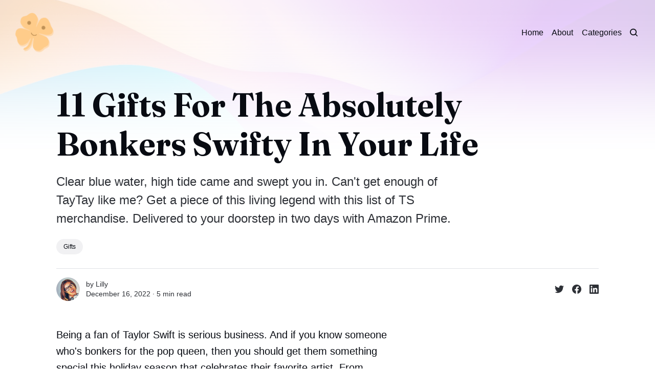

--- FILE ---
content_type: text/html; charset=utf-8
request_url: https://luckslist.com/11-gifts-for-the-absolutely-bonkers-swifty-in-your-life/
body_size: 11893
content:
<!DOCTYPE html>
<html lang="en">
	<head>
		<meta charset="utf-8">
		<meta http-equiv="X-UA-Compatible" content="IE=edge">
		<title>11 Gifts For The Absolutely Bonkers Swifty In Your Life</title>
		<meta name="HandheldFriendly" content="True">
		<meta name="viewport" content="width=device-width, initial-scale=1">
		

<link rel="preconnect" href="https://fonts.googleapis.com"> 
<link rel="preconnect" href="https://fonts.gstatic.com" crossorigin>
<link rel="preload" as="style" href="https://fonts.googleapis.com/css2?family=Fraunces:ital,opsz,wght@0,9..144,350;0,9..144,680;1,9..144,350;1,9..144,680&display=swap">
<link rel="stylesheet" href="https://fonts.googleapis.com/css2?family=Fraunces:ital,opsz,wght@0,9..144,350;0,9..144,680;1,9..144,350;1,9..144,680&display=swap">
















		<link rel="stylesheet" type="text/css" href="https://luckslist.com/assets/css/screen.css?v=f19f3114a9">
		<style>
:root {
	--font-family-one: 'Fraunces', serif;
	--font-weight-one-light: 350;
	--font-weight-one-bold: 680;
}
</style>

		<script>
		/* getContrast.js
		––––––––––––––––––––––––––––––––––––––––––––––––––––
		Website : vanillajstoolkit.com/helpers/getcontrast/
		Authors : Chris Ferdinandi & Brian Suda
		License : MIT
		–––––––––––––––––––––––––––––––––––––––––––––––––––– */
		function getContrast(t){"use strict";return"#"===t.slice(0,1)&&(t=t.slice(1)),3===t.length&&(t=t.split("").map(function(t){return t+t}).join("")),(299*parseInt(t.substr(0,2),16)+587*parseInt(t.substr(2,2),16)+114*parseInt(t.substr(4,2),16))/1000>=128?"no-white-text":"is-white-text"}
		</script>
		<meta name="description" content="Clear blue water, high tide came and swept you in. Can&#x27;t get enough of TayTay like me? Get a piece of this living legend with this list of TS merchandise. Delivered to your doorstep in two days with Amazon Prime.">
    <link rel="icon" href="https://luckslist.com/content/images/size/w256h256/2022/10/Luck-1.png" type="image/png">
    <link rel="canonical" href="https://luckslist.com/11-gifts-for-the-absolutely-bonkers-swifty-in-your-life/">
    <meta name="referrer" content="no-referrer-when-downgrade">
    
    <meta property="og:site_name" content="LucksList">
    <meta property="og:type" content="article">
    <meta property="og:title" content="11 Gifts For The Absolutely Bonkers Swifty In Your Life">
    <meta property="og:description" content="Clear blue water, high tide came and swept you in. Can&#x27;t get enough of TayTay like me? Get a piece of this living legend with this list of TS merchandise. Delivered to your doorstep in two days with Amazon Prime.">
    <meta property="og:url" content="https://luckslist.com/11-gifts-for-the-absolutely-bonkers-swifty-in-your-life/">
    <meta property="og:image" content="https://luckslist.com/content/images/size/w1200/2022/12/Untitled-design--3-.png">
    <meta property="article:published_time" content="2022-12-17T01:19:33.000Z">
    <meta property="article:modified_time" content="2022-12-22T01:36:42.000Z">
    <meta property="article:tag" content="Gifts">
    
    <meta property="article:publisher" content="https://www.facebook.com/luckslist">
    <meta name="twitter:card" content="summary_large_image">
    <meta name="twitter:title" content="11 Gifts For The Absolutely Bonkers Swifty In Your Life">
    <meta name="twitter:description" content="Clear blue water, high tide came and swept you in. Can&#x27;t get enough of TayTay like me? Get a piece of this living legend with this list of TS merchandise. Delivered to your doorstep in two days with Amazon Prime.">
    <meta name="twitter:url" content="https://luckslist.com/11-gifts-for-the-absolutely-bonkers-swifty-in-your-life/">
    <meta name="twitter:image" content="https://luckslist.com/content/images/size/w1200/2022/12/Untitled-design--3-.png">
    <meta name="twitter:label1" content="Written by">
    <meta name="twitter:data1" content="Lilly">
    <meta name="twitter:label2" content="Filed under">
    <meta name="twitter:data2" content="Gifts">
    <meta name="twitter:site" content="@luckslist">
    <meta property="og:image:width" content="1200">
    <meta property="og:image:height" content="675">
    
    <script type="application/ld+json">
{
    "@context": "https://schema.org",
    "@type": "Article",
    "publisher": {
        "@type": "Organization",
        "name": "LucksList",
        "url": "https://luckslist.com/",
        "logo": {
            "@type": "ImageObject",
            "url": "https://luckslist.com/content/images/2022/10/Luck-2.png",
            "width": 60,
            "height": 60
        }
    },
    "author": {
        "@type": "Person",
        "name": "Lilly",
        "image": {
            "@type": "ImageObject",
            "url": "https://luckslist.com/content/images/size/w1200/2022/06/Lilly.png",
            "width": 1200,
            "height": 1200
        },
        "url": "https://luckslist.com/author/lilly/",
        "sameAs": []
    },
    "headline": "11 Gifts For The Absolutely Bonkers Swifty In Your Life",
    "url": "https://luckslist.com/11-gifts-for-the-absolutely-bonkers-swifty-in-your-life/",
    "datePublished": "2022-12-17T01:19:33.000Z",
    "dateModified": "2022-12-22T01:36:42.000Z",
    "image": {
        "@type": "ImageObject",
        "url": "https://luckslist.com/content/images/size/w1200/2022/12/Untitled-design--3-.png",
        "width": 1200,
        "height": 675
    },
    "keywords": "Gifts",
    "description": "Clear blue water, high tide came and swept you in. Can&#x27;t get enough of TayTay like me? Get a piece of this living legend with this list of TS merchandise. Delivered to your doorstep in two days with Amazon Prime.",
    "mainEntityOfPage": "https://luckslist.com/11-gifts-for-the-absolutely-bonkers-swifty-in-your-life/"
}
    </script>

    <meta name="generator" content="Ghost 6.12">
    <link rel="alternate" type="application/rss+xml" title="LucksList" href="https://luckslist.com/rss/">
    
    <script defer src="https://cdn.jsdelivr.net/ghost/sodo-search@~1.8/umd/sodo-search.min.js" data-key="93c6ebe5b88e1a13aa737c553f" data-styles="https://cdn.jsdelivr.net/ghost/sodo-search@~1.8/umd/main.css" data-sodo-search="https://luckslist.ghost.io/" data-locale="en" crossorigin="anonymous"></script>
    
    <link href="https://luckslist.com/webmentions/receive/" rel="webmention">
    <script defer src="/public/cards.min.js?v=f19f3114a9"></script>
    <link rel="stylesheet" type="text/css" href="/public/cards.min.css?v=f19f3114a9">
    <script defer src="/public/ghost-stats.min.js?v=f19f3114a9" data-stringify-payload="false" data-datasource="analytics_events" data-storage="localStorage" data-host="https://luckslist.com/.ghost/analytics/api/v1/page_hit"  tb_site_uuid="e1011c0a-e95c-4114-b27d-384af2276483" tb_post_uuid="b4b5427a-dda3-4214-929f-94f1c8890a7d" tb_post_type="post" tb_member_uuid="undefined" tb_member_status="undefined"></script><style>:root {--ghost-accent-color: #ffcc8a;}</style>
    <!-- Global site tag (gtag.js) - Google Analytics -->
<script async src="https://www.googletagmanager.com/gtag/js?id=G-Y574V57RDS"></script>
<script>
  window.dataLayer = window.dataLayer || [];
  function gtag(){dataLayer.push(arguments);}
  gtag('js', new Date());

  gtag('config', 'G-Y574V57RDS');
</script>

<style>
:root {
   --height-logo-header: 80px;
   --height-logo-footer: 80px;
}
</style>
	</head>
	<body class="post-template tag-gifts">
		<script>!function(){"use strict";const t=document.body,o=getComputedStyle(t).getPropertyValue("--ghost-accent-color").trim();o&&t.classList.add(getContrast(o))}();</script>
		<div class="global-wrap">
			<div class="global-cover" style="background-image:url(https://images.unsplash.com/photo-1618005182384-a83a8bd57fbe?crop=entropy&cs=tinysrgb&fit=max&fm=jpg&ixid=MnwxMTc3M3wwfDF8c2VhcmNofDIxfHxncmFkaWVudCUyMGJhY2tncm91bmR8ZW58MHx8fHwxNjcwMzQ3NDI4&ixlib=rb-4.0.3&q=80&w=1600)"></div>

			<div class="global-content">
				<header class="header-section">
	<div class="header-wrap">
		<div class="header-logo global-logo is-header">	<a href="https://luckslist.com" class="is-logo"><img src="https://luckslist.com/content/images/2022/10/Luck-2.png" alt="LucksList home"></a>
</div>
		<div class="header-nav">
			<span class="header-search search-open is-mobile" data-ghost-search><svg role="img" viewBox="0 0 24 24" xmlns="http://www.w3.org/2000/svg"><path d="M16.877 18.456l5.01 5.011c.208.197.484.308.771.308a1.118 1.118 0 00.809-1.888l-5.011-5.01c3.233-4.022 2.983-9.923-.746-13.654l-.291-.29a.403.403 0 00-.095-.075C13.307-.77 7.095-.649 3.223 3.223c-3.997 3.998-3.997 10.489 0 14.485 3.731 3.731 9.633 3.981 13.654.748zm-.784-13.617a7.96 7.96 0 010 11.254 7.961 7.961 0 01-11.253 0 7.96 7.96 0 010-11.254 7.961 7.961 0 0111.253 0z"/></svg>
</span>
			<input id="toggle" class="header-checkbox" type="checkbox">
			<label class="header-toggle" for="toggle">
				<span>
					<span class="bar"></span>
					<span class="bar"></span>
					<span class="bar"></span>
				</span>
			</label>
			<nav class="is-right">
<ul>
	<li><a href="https://luckslist.com/">Home</a></li>
	<li><a href="https://luckslist.com/about/">About</a></li>
	<li><a href="https://luckslist.com/categories/">Categories</a></li>
</ul>
<ul>
	<li class="header-search search-open is-desktop" data-ghost-search><svg role="img" viewBox="0 0 24 24" xmlns="http://www.w3.org/2000/svg"><path d="m16.822 18.813 4.798 4.799c.262.248.61.388.972.388.772-.001 1.407-.637 1.407-1.409 0-.361-.139-.709-.387-.971l-4.799-4.797c3.132-4.108 2.822-10.005-.928-13.756l-.007-.007-.278-.278a.6985.6985 0 0 0-.13-.107C13.36-1.017 7.021-.888 3.066 3.067c-4.088 4.089-4.088 10.729 0 14.816 3.752 3.752 9.65 4.063 13.756.93Zm-.965-13.719c2.95 2.953 2.95 7.81 0 10.763-2.953 2.949-7.809 2.949-10.762 0-2.951-2.953-2.951-7.81 0-10.763 2.953-2.95 7.809-2.95 10.762 0Z"/></svg>
</li>
	</ul>
</nav>
		</div>
	</div>

<script type="application/ld+json">
{
  "@context": "https://schema.org",
  "@type": "Organization",
  "name": "LucksList",
  "url": "https://luckslist.com/",
  "logo": "https://luckslist.com/content/images/2022/10/Luck-2.png",
  "sameAs": [
    "https://www.facebook.com/luckslist",
    "https://twitter.com/ghost"
  ]
}
</script>


</header>				<main class="global-main">
					<progress class="post-progress"></progress>
<article class="post-section is-sidebar">
	<div class="post-header">
	<div class="post-header-wrap global-padding">
		<div class="post-header-content">
			
			<h1 class="post-title global-title">11 Gifts For The Absolutely Bonkers Swifty In Your Life</h1>
			<p class="post-excerpt global-excerpt">Clear blue water, high tide came and swept you in. Can&#x27;t get enough of TayTay like me? Get a piece of this living legend with this list of TS merchandise. Delivered to your doorstep in two days with Amazon Prime.</p>
			<div class="post-tags global-tags"><a href="/tag/gifts/">Gifts</a></div>
			<div class="post-meta-wrap">
				<div class="global-meta is-full-meta is-post">
	<div class="global-meta-wrap">
		<div>
			<div class="global-meta-avatar is-image global-image">
				<a href="/author/lilly/" class="global-link" title="Lilly"></a>
				<img src="/content/images/size/w300/2022/06/Lilly.png" alt="Lilly" loading="lazy">			</div>
		</div>
	</div>
	<div class="global-meta-content">
		<div>
			by
			<a href="/author/lilly/">Lilly</a>
		</div>
		<time datetime="2022-12-16"><span>December 16, 2022 ∙ </span>5 min read</time>
	</div>
</div>
					<div class="post-share-wrap">
		<a href="https://twitter.com/intent/tweet?text=11%20Gifts%20For%20The%20Absolutely%20Bonkers%20Swifty%20In%20Your%20Life&amp;url=https://luckslist.com/11-gifts-for-the-absolutely-bonkers-swifty-in-your-life/" target="_blank" rel="noopener" aria-label="Share on Twitter"><svg role="img" viewBox="0 0 24 24" xmlns="http://www.w3.org/2000/svg"><path d="M23.954 4.569c-.885.389-1.83.654-2.825.775 1.014-.611 1.794-1.574 2.163-2.723-.951.555-2.005.959-3.127 1.184-.896-.959-2.173-1.559-3.591-1.559-2.717 0-4.92 2.203-4.92 4.917 0 .39.045.765.127 1.124C7.691 8.094 4.066 6.13 1.64 3.161c-.427.722-.666 1.561-.666 2.475 0 1.71.87 3.213 2.188 4.096-.807-.026-1.566-.248-2.228-.616v.061c0 2.385 1.693 4.374 3.946 4.827-.413.111-.849.171-1.296.171-.314 0-.615-.03-.916-.086.631 1.953 2.445 3.377 4.604 3.417-1.68 1.319-3.809 2.105-6.102 2.105-.39 0-.779-.023-1.17-.067 2.189 1.394 4.768 2.209 7.557 2.209 9.054 0 13.999-7.496 13.999-13.986 0-.209 0-.42-.015-.63.961-.689 1.8-1.56 2.46-2.548l-.047-.02z"/></svg></a>
		<a href="https://www.facebook.com/sharer/sharer.php?u=https://luckslist.com/11-gifts-for-the-absolutely-bonkers-swifty-in-your-life/" target="_blank" rel="noopener" aria-label="Share on Facebook"><svg role="img" viewBox="0 0 24 24" xmlns="http://www.w3.org/2000/svg"><path d="M23.9981 11.9991C23.9981 5.37216 18.626 0 11.9991 0C5.37216 0 0 5.37216 0 11.9991C0 17.9882 4.38789 22.9522 10.1242 23.8524V15.4676H7.07758V11.9991H10.1242V9.35553C10.1242 6.34826 11.9156 4.68714 14.6564 4.68714C15.9692 4.68714 17.3424 4.92149 17.3424 4.92149V7.87439H15.8294C14.3388 7.87439 13.8739 8.79933 13.8739 9.74824V11.9991H17.2018L16.6698 15.4676H13.8739V23.8524C19.6103 22.9522 23.9981 17.9882 23.9981 11.9991Z"/></svg></a>
		<a href="https://www.linkedin.com/shareArticle?mini=true&amp;title=11%20Gifts%20For%20The%20Absolutely%20Bonkers%20Swifty%20In%20Your%20Life&amp;url=https://luckslist.com/11-gifts-for-the-absolutely-bonkers-swifty-in-your-life/" target="_blank" rel="noopener" aria-label="Share on Linkedin"><svg role="img" viewBox="0 0 24 24" xmlns="http://www.w3.org/2000/svg"><path d="M20.447 20.452h-3.554v-5.569c0-1.328-.027-3.037-1.852-3.037-1.853 0-2.136 1.445-2.136 2.939v5.667H9.351V9h3.414v1.561h.046c.477-.9 1.637-1.85 3.37-1.85 3.601 0 4.267 2.37 4.267 5.455v6.286zM5.337 7.433c-1.144 0-2.063-.926-2.063-2.065 0-1.138.92-2.063 2.063-2.063 1.14 0 2.064.925 2.064 2.063 0 1.139-.925 2.065-2.064 2.065zm1.782 13.019H3.555V9h3.564v11.452zM22.225 0H1.771C.792 0 0 .774 0 1.729v20.542C0 23.227.792 24 1.771 24h20.451C23.2 24 24 23.227 24 22.271V1.729C24 .774 23.2 0 22.222 0h.003z"/></svg></a>
	</div>
			</div>
		</div>
	</div>
</div>	<div class="post-wrap global-padding">
		<div class="post-sidebar">
						</div>
		<div class="post-content">
			<p>Being a fan of Taylor Swift is serious business. And if you know someone who's bonkers for the pop queen, then you should get them something special this holiday season that celebrates their favorite artist. From artwork to fashion accessories, there are plenty of gifts that any die-hard Swifty would absolutely love.</p><blockquote>We hope you find your next favorite thing from the list below! Each product was independently selected by our editors. Some may have been sent as samples for us to fiddle with, but all opinions in this article are our own. Oh, and FYI — LucksList may collect a share of sales or other compensation from the links on this page if you decide to buy something (that's how we stay in business). Reviews have been edited for length and clarity. Enjoy finding your next favorite thing!</blockquote><div class="kg-card kg-product-card"><div class="kg-product-card-container"><img src="https://luckslist.com/content/images/2022/12/51-PEE7sPYL._AC_UX522_.jpg" width="522" height="521" class="kg-product-card-image" loading="lazy" /><div class="kg-product-card-title-container"><h4 class="kg-product-card-title">1. <a href="https://go.luckslist.com/B2JINgr">Evermore Necklace</a></h4></div><div class="kg-product-card-rating"><span class="kg-product-card-rating-active kg-product-card-rating-star"><svg xmlns="http://www.w3.org/2000/svg" viewBox="0 0 24 24"><path d="M12.729,1.2l3.346,6.629,6.44.638a.805.805,0,0,1,.5,1.374l-5.3,5.253,1.965,7.138a.813.813,0,0,1-1.151.935L12,19.934,5.48,23.163a.813.813,0,0,1-1.151-.935L6.294,15.09.99,9.837a.805.805,0,0,1,.5-1.374l6.44-.638L11.271,1.2A.819.819,0,0,1,12.729,1.2Z"/></svg></span><span class="kg-product-card-rating-active kg-product-card-rating-star"><svg xmlns="http://www.w3.org/2000/svg" viewBox="0 0 24 24"><path d="M12.729,1.2l3.346,6.629,6.44.638a.805.805,0,0,1,.5,1.374l-5.3,5.253,1.965,7.138a.813.813,0,0,1-1.151.935L12,19.934,5.48,23.163a.813.813,0,0,1-1.151-.935L6.294,15.09.99,9.837a.805.805,0,0,1,.5-1.374l6.44-.638L11.271,1.2A.819.819,0,0,1,12.729,1.2Z"/></svg></span><span class="kg-product-card-rating-active kg-product-card-rating-star"><svg xmlns="http://www.w3.org/2000/svg" viewBox="0 0 24 24"><path d="M12.729,1.2l3.346,6.629,6.44.638a.805.805,0,0,1,.5,1.374l-5.3,5.253,1.965,7.138a.813.813,0,0,1-1.151.935L12,19.934,5.48,23.163a.813.813,0,0,1-1.151-.935L6.294,15.09.99,9.837a.805.805,0,0,1,.5-1.374l6.44-.638L11.271,1.2A.819.819,0,0,1,12.729,1.2Z"/></svg></span><span class="kg-product-card-rating-active kg-product-card-rating-star"><svg xmlns="http://www.w3.org/2000/svg" viewBox="0 0 24 24"><path d="M12.729,1.2l3.346,6.629,6.44.638a.805.805,0,0,1,.5,1.374l-5.3,5.253,1.965,7.138a.813.813,0,0,1-1.151.935L12,19.934,5.48,23.163a.813.813,0,0,1-1.151-.935L6.294,15.09.99,9.837a.805.805,0,0,1,.5-1.374l6.44-.638L11.271,1.2A.819.819,0,0,1,12.729,1.2Z"/></svg></span><span class="kg-product-card-rating-active kg-product-card-rating-star"><svg xmlns="http://www.w3.org/2000/svg" viewBox="0 0 24 24"><path d="M12.729,1.2l3.346,6.629,6.44.638a.805.805,0,0,1,.5,1.374l-5.3,5.253,1.965,7.138a.813.813,0,0,1-1.151.935L12,19.934,5.48,23.163a.813.813,0,0,1-1.151-.935L6.294,15.09.99,9.837a.805.805,0,0,1,.5-1.374l6.44-.638L11.271,1.2A.819.819,0,0,1,12.729,1.2Z"/></svg></span></div><div class="kg-product-card-description"><p>Introducing the Evermore Necklace – your perfect gift for that special someone in your life! This elegant piece of jewelry is sure to impress and make any recipient feel special. Crafted from sterling silver, this necklace features a beautiful infinity symbol that entwines around itself for a timeless design. With an intricately detailed finish, this bangle-style necklace is one of a kind and will add charm to any look.</p></div><a href="https://go.luckslist.com/B2JINgr" class="kg-product-card-button kg-product-card-btn-accent" target="_blank" rel="noopener noreferrer"><span>Check Price on Amazon</span></a></div></div><div class="kg-card kg-product-card"><div class="kg-product-card-container"><img src="https://luckslist.com/content/images/2022/12/61QRrdVOhVL._AC_SX679_.jpg" width="679" height="1005" srcset="https://luckslist.com/content/images/size/w600/2022/12/61QRrdVOhVL._AC_SX679_.jpg 600w, https://luckslist.com/content/images/2022/12/61QRrdVOhVL._AC_SX679_.jpg 679w" class="kg-product-card-image" loading="lazy" /><div class="kg-product-card-title-container"><h4 class="kg-product-card-title">2. <a href="https://go.luckslist.com/vbK0S9x">YANSHENG Music Poster By Swift</a></h4></div><div class="kg-product-card-rating"><span class="kg-product-card-rating-active kg-product-card-rating-star"><svg xmlns="http://www.w3.org/2000/svg" viewBox="0 0 24 24"><path d="M12.729,1.2l3.346,6.629,6.44.638a.805.805,0,0,1,.5,1.374l-5.3,5.253,1.965,7.138a.813.813,0,0,1-1.151.935L12,19.934,5.48,23.163a.813.813,0,0,1-1.151-.935L6.294,15.09.99,9.837a.805.805,0,0,1,.5-1.374l6.44-.638L11.271,1.2A.819.819,0,0,1,12.729,1.2Z"/></svg></span><span class="kg-product-card-rating-active kg-product-card-rating-star"><svg xmlns="http://www.w3.org/2000/svg" viewBox="0 0 24 24"><path d="M12.729,1.2l3.346,6.629,6.44.638a.805.805,0,0,1,.5,1.374l-5.3,5.253,1.965,7.138a.813.813,0,0,1-1.151.935L12,19.934,5.48,23.163a.813.813,0,0,1-1.151-.935L6.294,15.09.99,9.837a.805.805,0,0,1,.5-1.374l6.44-.638L11.271,1.2A.819.819,0,0,1,12.729,1.2Z"/></svg></span><span class="kg-product-card-rating-active kg-product-card-rating-star"><svg xmlns="http://www.w3.org/2000/svg" viewBox="0 0 24 24"><path d="M12.729,1.2l3.346,6.629,6.44.638a.805.805,0,0,1,.5,1.374l-5.3,5.253,1.965,7.138a.813.813,0,0,1-1.151.935L12,19.934,5.48,23.163a.813.813,0,0,1-1.151-.935L6.294,15.09.99,9.837a.805.805,0,0,1,.5-1.374l6.44-.638L11.271,1.2A.819.819,0,0,1,12.729,1.2Z"/></svg></span><span class="kg-product-card-rating-active kg-product-card-rating-star"><svg xmlns="http://www.w3.org/2000/svg" viewBox="0 0 24 24"><path d="M12.729,1.2l3.346,6.629,6.44.638a.805.805,0,0,1,.5,1.374l-5.3,5.253,1.965,7.138a.813.813,0,0,1-1.151.935L12,19.934,5.48,23.163a.813.813,0,0,1-1.151-.935L6.294,15.09.99,9.837a.805.805,0,0,1,.5-1.374l6.44-.638L11.271,1.2A.819.819,0,0,1,12.729,1.2Z"/></svg></span><span class="kg-product-card-rating-active kg-product-card-rating-star"><svg xmlns="http://www.w3.org/2000/svg" viewBox="0 0 24 24"><path d="M12.729,1.2l3.346,6.629,6.44.638a.805.805,0,0,1,.5,1.374l-5.3,5.253,1.965,7.138a.813.813,0,0,1-1.151.935L12,19.934,5.48,23.163a.813.813,0,0,1-1.151-.935L6.294,15.09.99,9.837a.805.805,0,0,1,.5-1.374l6.44-.638L11.271,1.2A.819.819,0,0,1,12.729,1.2Z"/></svg></span></div><div class="kg-product-card-description"><p>Bring the nostalgia of 1989 back to life with this YANSHENG Music Poster By Swift! This one-of-a-kind poster will bring a smile to the face of every fan of classic music. Featuring an eye-catching blend of typography, creative layout, and vibrant colors, this poster will capture the attention of anyone who sees it in your home or office.</p></div><a href="https://go.luckslist.com/vbK0S9x" class="kg-product-card-button kg-product-card-btn-accent" target="_blank" rel="noopener noreferrer"><span>Check Price on Amazon</span></a></div></div><div class="kg-card kg-product-card"><div class="kg-product-card-container"><img src="https://luckslist.com/content/images/2022/12/711Jvq5P1VL._AC_SX425_.jpg" width="425" height="498" class="kg-product-card-image" loading="lazy" /><div class="kg-product-card-title-container"><h4 class="kg-product-card-title">3. <a href="https://go.luckslist.com/bjLpyiR">Taylor Swift Makeup Bag</a></h4></div><div class="kg-product-card-rating"><span class="kg-product-card-rating-active kg-product-card-rating-star"><svg xmlns="http://www.w3.org/2000/svg" viewBox="0 0 24 24"><path d="M12.729,1.2l3.346,6.629,6.44.638a.805.805,0,0,1,.5,1.374l-5.3,5.253,1.965,7.138a.813.813,0,0,1-1.151.935L12,19.934,5.48,23.163a.813.813,0,0,1-1.151-.935L6.294,15.09.99,9.837a.805.805,0,0,1,.5-1.374l6.44-.638L11.271,1.2A.819.819,0,0,1,12.729,1.2Z"/></svg></span><span class="kg-product-card-rating-active kg-product-card-rating-star"><svg xmlns="http://www.w3.org/2000/svg" viewBox="0 0 24 24"><path d="M12.729,1.2l3.346,6.629,6.44.638a.805.805,0,0,1,.5,1.374l-5.3,5.253,1.965,7.138a.813.813,0,0,1-1.151.935L12,19.934,5.48,23.163a.813.813,0,0,1-1.151-.935L6.294,15.09.99,9.837a.805.805,0,0,1,.5-1.374l6.44-.638L11.271,1.2A.819.819,0,0,1,12.729,1.2Z"/></svg></span><span class="kg-product-card-rating-active kg-product-card-rating-star"><svg xmlns="http://www.w3.org/2000/svg" viewBox="0 0 24 24"><path d="M12.729,1.2l3.346,6.629,6.44.638a.805.805,0,0,1,.5,1.374l-5.3,5.253,1.965,7.138a.813.813,0,0,1-1.151.935L12,19.934,5.48,23.163a.813.813,0,0,1-1.151-.935L6.294,15.09.99,9.837a.805.805,0,0,1,.5-1.374l6.44-.638L11.271,1.2A.819.819,0,0,1,12.729,1.2Z"/></svg></span><span class="kg-product-card-rating-active kg-product-card-rating-star"><svg xmlns="http://www.w3.org/2000/svg" viewBox="0 0 24 24"><path d="M12.729,1.2l3.346,6.629,6.44.638a.805.805,0,0,1,.5,1.374l-5.3,5.253,1.965,7.138a.813.813,0,0,1-1.151.935L12,19.934,5.48,23.163a.813.813,0,0,1-1.151-.935L6.294,15.09.99,9.837a.805.805,0,0,1,.5-1.374l6.44-.638L11.271,1.2A.819.819,0,0,1,12.729,1.2Z"/></svg></span><span class="kg-product-card-rating-active kg-product-card-rating-star"><svg xmlns="http://www.w3.org/2000/svg" viewBox="0 0 24 24"><path d="M12.729,1.2l3.346,6.629,6.44.638a.805.805,0,0,1,.5,1.374l-5.3,5.253,1.965,7.138a.813.813,0,0,1-1.151.935L12,19.934,5.48,23.163a.813.813,0,0,1-1.151-.935L6.294,15.09.99,9.837a.805.805,0,0,1,.5-1.374l6.44-.638L11.271,1.2A.819.819,0,0,1,12.729,1.2Z"/></svg></span></div><div class="kg-product-card-description"><p>Introducing the Taylor Swift Makeup Bag, perfect for every fan of Ms. Swift! This stylish and durable bag is an ideal way to show your love for your favorite artist and get organized at the same time. The exterior is made from a sturdy canvas with gold accent detailing and a classic print featuring Taylor Swift’s signature rose logo.</p></div><a href="https://go.luckslist.com/bjLpyiR" class="kg-product-card-button kg-product-card-btn-accent" target="_blank" rel="noopener noreferrer"><span>Check Price on Amazon</span></a></div></div><div class="kg-card kg-product-card"><div class="kg-product-card-container"><img src="https://luckslist.com/content/images/2022/12/616P7YioCML._SY355_.jpg" width="355" height="355" class="kg-product-card-image" loading="lazy" /><div class="kg-product-card-title-container"><h4 class="kg-product-card-title">4. <a href="https://go.luckslist.com/m2ehJ">Midnights [Moonstone Blue Edition]</a></h4></div><div class="kg-product-card-rating"><span class="kg-product-card-rating-active kg-product-card-rating-star"><svg xmlns="http://www.w3.org/2000/svg" viewBox="0 0 24 24"><path d="M12.729,1.2l3.346,6.629,6.44.638a.805.805,0,0,1,.5,1.374l-5.3,5.253,1.965,7.138a.813.813,0,0,1-1.151.935L12,19.934,5.48,23.163a.813.813,0,0,1-1.151-.935L6.294,15.09.99,9.837a.805.805,0,0,1,.5-1.374l6.44-.638L11.271,1.2A.819.819,0,0,1,12.729,1.2Z"/></svg></span><span class="kg-product-card-rating-active kg-product-card-rating-star"><svg xmlns="http://www.w3.org/2000/svg" viewBox="0 0 24 24"><path d="M12.729,1.2l3.346,6.629,6.44.638a.805.805,0,0,1,.5,1.374l-5.3,5.253,1.965,7.138a.813.813,0,0,1-1.151.935L12,19.934,5.48,23.163a.813.813,0,0,1-1.151-.935L6.294,15.09.99,9.837a.805.805,0,0,1,.5-1.374l6.44-.638L11.271,1.2A.819.819,0,0,1,12.729,1.2Z"/></svg></span><span class="kg-product-card-rating-active kg-product-card-rating-star"><svg xmlns="http://www.w3.org/2000/svg" viewBox="0 0 24 24"><path d="M12.729,1.2l3.346,6.629,6.44.638a.805.805,0,0,1,.5,1.374l-5.3,5.253,1.965,7.138a.813.813,0,0,1-1.151.935L12,19.934,5.48,23.163a.813.813,0,0,1-1.151-.935L6.294,15.09.99,9.837a.805.805,0,0,1,.5-1.374l6.44-.638L11.271,1.2A.819.819,0,0,1,12.729,1.2Z"/></svg></span><span class="kg-product-card-rating-active kg-product-card-rating-star"><svg xmlns="http://www.w3.org/2000/svg" viewBox="0 0 24 24"><path d="M12.729,1.2l3.346,6.629,6.44.638a.805.805,0,0,1,.5,1.374l-5.3,5.253,1.965,7.138a.813.813,0,0,1-1.151.935L12,19.934,5.48,23.163a.813.813,0,0,1-1.151-.935L6.294,15.09.99,9.837a.805.805,0,0,1,.5-1.374l6.44-.638L11.271,1.2A.819.819,0,0,1,12.729,1.2Z"/></svg></span><span class="kg-product-card-rating-active kg-product-card-rating-star"><svg xmlns="http://www.w3.org/2000/svg" viewBox="0 0 24 24"><path d="M12.729,1.2l3.346,6.629,6.44.638a.805.805,0,0,1,.5,1.374l-5.3,5.253,1.965,7.138a.813.813,0,0,1-1.151.935L12,19.934,5.48,23.163a.813.813,0,0,1-1.151-.935L6.294,15.09.99,9.837a.805.805,0,0,1,.5-1.374l6.44-.638L11.271,1.2A.819.819,0,0,1,12.729,1.2Z"/></svg></span></div><div class="kg-product-card-description"><p>Do you want to give the perfect gift? Look no further than Midnights [Moonstone Blue Edition]! This timeless piece of jewelry is sure to impress. The classic moonstone blue design is sophisticated yet modern, adding a unique twist to any look.</p></div><a href="https://go.luckslist.com/m2ehJ" class="kg-product-card-button kg-product-card-btn-accent" target="_blank" rel="noopener noreferrer"><span>Check Price on Amazon</span></a></div></div><div class="kg-card kg-product-card"><div class="kg-product-card-container"><img src="https://luckslist.com/content/images/2022/12/81Tn7OFDZuL._AC_SX679_.jpg" width="679" height="690" srcset="https://luckslist.com/content/images/size/w600/2022/12/81Tn7OFDZuL._AC_SX679_.jpg 600w, https://luckslist.com/content/images/2022/12/81Tn7OFDZuL._AC_SX679_.jpg 679w" class="kg-product-card-image" loading="lazy" /><div class="kg-product-card-title-container"><h4 class="kg-product-card-title">5. 50 Pcs Taylor Swift Stickers Pack</h4></div><div class="kg-product-card-description"><p>Show your love for Taylor Swift with the <a href="https://www.amazon.com/Popular-Stickers-Waterproof-Skateboard-Perfect/dp/B0BLN5FJ2V/ref=sxin_15_ac_d_hl?ac_md=1-0-T3ZlcmFsbCBDaG9pY2U%3D-ac_d_hl_hl_ac&amp;content-id=amzn1.sym.18094b1d-a6c6-4509-a2c1-e1c8dccc4c44%3Aamzn1.sym.18094b1d-a6c6-4509-a2c1-e1c8dccc4c44&amp;crid=3Z6M5PXXFRM9&amp;cv_ct_cx=taylor+swift&amp;keywords=taylor+swift&amp;pd_rd_i=B0BLN5FJ2V&amp;pd_rd_r=96ef7199-6bec-4a51-b580-a855a0d148c1&amp;pd_rd_w=EcaGQ&amp;pd_rd_wg=G4vho&amp;pf_rd_p=18094b1d-a6c6-4509-a2c1-e1c8dccc4c44&amp;pf_rd_r=S9TPVQWZV358JCCYRDVF&amp;qid=1671237093&amp;sprefix=taylor+swif%2Caps%2C305&amp;sr=1-1-25fd44b4-555a-4528-b40c-891e95133f20" rel="noopener noreferrer">50 Pcs Taylor Swift Stickers Pack</a>! Decorate your life with a daily reminder of the style, grace, and beauty of Taylor Swift. This delightful set includes 50 high quality stickers featuring our favorite star in her many moods, settings, and outfits.</p></div></div></div><div class="kg-card kg-product-card"><div class="kg-product-card-container"><img src="https://luckslist.com/content/images/2022/12/51aM-AO739L._SX218_BO1-204-203-200_QL40_FMwebp_-1.webp" width="220" height="262" class="kg-product-card-image" loading="lazy" /><div class="kg-product-card-title-container"><h4 class="kg-product-card-title">6. <a href="https://go.luckslist.com/A1w1">Introducing Taylor Swift: Hardcover</a></h4></div><div class="kg-product-card-rating"><span class="kg-product-card-rating-active kg-product-card-rating-star"><svg xmlns="http://www.w3.org/2000/svg" viewBox="0 0 24 24"><path d="M12.729,1.2l3.346,6.629,6.44.638a.805.805,0,0,1,.5,1.374l-5.3,5.253,1.965,7.138a.813.813,0,0,1-1.151.935L12,19.934,5.48,23.163a.813.813,0,0,1-1.151-.935L6.294,15.09.99,9.837a.805.805,0,0,1,.5-1.374l6.44-.638L11.271,1.2A.819.819,0,0,1,12.729,1.2Z"/></svg></span><span class="kg-product-card-rating-active kg-product-card-rating-star"><svg xmlns="http://www.w3.org/2000/svg" viewBox="0 0 24 24"><path d="M12.729,1.2l3.346,6.629,6.44.638a.805.805,0,0,1,.5,1.374l-5.3,5.253,1.965,7.138a.813.813,0,0,1-1.151.935L12,19.934,5.48,23.163a.813.813,0,0,1-1.151-.935L6.294,15.09.99,9.837a.805.805,0,0,1,.5-1.374l6.44-.638L11.271,1.2A.819.819,0,0,1,12.729,1.2Z"/></svg></span><span class="kg-product-card-rating-active kg-product-card-rating-star"><svg xmlns="http://www.w3.org/2000/svg" viewBox="0 0 24 24"><path d="M12.729,1.2l3.346,6.629,6.44.638a.805.805,0,0,1,.5,1.374l-5.3,5.253,1.965,7.138a.813.813,0,0,1-1.151.935L12,19.934,5.48,23.163a.813.813,0,0,1-1.151-.935L6.294,15.09.99,9.837a.805.805,0,0,1,.5-1.374l6.44-.638L11.271,1.2A.819.819,0,0,1,12.729,1.2Z"/></svg></span><span class="kg-product-card-rating-active kg-product-card-rating-star"><svg xmlns="http://www.w3.org/2000/svg" viewBox="0 0 24 24"><path d="M12.729,1.2l3.346,6.629,6.44.638a.805.805,0,0,1,.5,1.374l-5.3,5.253,1.965,7.138a.813.813,0,0,1-1.151.935L12,19.934,5.48,23.163a.813.813,0,0,1-1.151-.935L6.294,15.09.99,9.837a.805.805,0,0,1,.5-1.374l6.44-.638L11.271,1.2A.819.819,0,0,1,12.729,1.2Z"/></svg></span><span class="kg-product-card-rating-active kg-product-card-rating-star"><svg xmlns="http://www.w3.org/2000/svg" viewBox="0 0 24 24"><path d="M12.729,1.2l3.346,6.629,6.44.638a.805.805,0,0,1,.5,1.374l-5.3,5.253,1.965,7.138a.813.813,0,0,1-1.151.935L12,19.934,5.48,23.163a.813.813,0,0,1-1.151-.935L6.294,15.09.99,9.837a.805.805,0,0,1,.5-1.374l6.44-.638L11.271,1.2A.819.819,0,0,1,12.729,1.2Z"/></svg></span></div><div class="kg-product-card-description"><p>Introducing Taylor Swift: Hardcover – the perfect gift for any fan of the popular pop star! Whether you’re a die-hard Tay-Tay devotee or a casual admirer, this incredible hardcover book commemorates some of Swift’s best music and accomplishments throughout her career.</p></div><a href="https://go.luckslist.com/A1w1" class="kg-product-card-button kg-product-card-btn-accent" target="_blank" rel="noopener noreferrer"><span>Check Price on Amazon</span></a></div></div><div class="kg-card kg-product-card"><div class="kg-product-card-container"><img src="https://luckslist.com/content/images/2022/12/A13usaonutL._CLa_2140-2000_81mKH8C1xQL.png_0-0-2140-2000-0.0-0.0-2140.0-2000.0_AC_UX679_-1.png" width="679" height="690" srcset="https://luckslist.com/content/images/size/w600/2022/12/A13usaonutL._CLa_2140-2000_81mKH8C1xQL.png_0-0-2140-2000-0.0-0.0-2140.0-2000.0_AC_UX679_-1.png 600w, https://luckslist.com/content/images/2022/12/A13usaonutL._CLa_2140-2000_81mKH8C1xQL.png_0-0-2140-2000-0.0-0.0-2140.0-2000.0_AC_UX679_-1.png 679w" class="kg-product-card-image" loading="lazy" /><div class="kg-product-card-title-container"><h4 class="kg-product-card-title">7. <a href="https://go.luckslist.com/naVwsii">It's Me, Hi, I'm The Problem T-Shirt</a></h4></div><div class="kg-product-card-rating"><span class="kg-product-card-rating-active kg-product-card-rating-star"><svg xmlns="http://www.w3.org/2000/svg" viewBox="0 0 24 24"><path d="M12.729,1.2l3.346,6.629,6.44.638a.805.805,0,0,1,.5,1.374l-5.3,5.253,1.965,7.138a.813.813,0,0,1-1.151.935L12,19.934,5.48,23.163a.813.813,0,0,1-1.151-.935L6.294,15.09.99,9.837a.805.805,0,0,1,.5-1.374l6.44-.638L11.271,1.2A.819.819,0,0,1,12.729,1.2Z"/></svg></span><span class="kg-product-card-rating-active kg-product-card-rating-star"><svg xmlns="http://www.w3.org/2000/svg" viewBox="0 0 24 24"><path d="M12.729,1.2l3.346,6.629,6.44.638a.805.805,0,0,1,.5,1.374l-5.3,5.253,1.965,7.138a.813.813,0,0,1-1.151.935L12,19.934,5.48,23.163a.813.813,0,0,1-1.151-.935L6.294,15.09.99,9.837a.805.805,0,0,1,.5-1.374l6.44-.638L11.271,1.2A.819.819,0,0,1,12.729,1.2Z"/></svg></span><span class="kg-product-card-rating-active kg-product-card-rating-star"><svg xmlns="http://www.w3.org/2000/svg" viewBox="0 0 24 24"><path d="M12.729,1.2l3.346,6.629,6.44.638a.805.805,0,0,1,.5,1.374l-5.3,5.253,1.965,7.138a.813.813,0,0,1-1.151.935L12,19.934,5.48,23.163a.813.813,0,0,1-1.151-.935L6.294,15.09.99,9.837a.805.805,0,0,1,.5-1.374l6.44-.638L11.271,1.2A.819.819,0,0,1,12.729,1.2Z"/></svg></span><span class="kg-product-card-rating-active kg-product-card-rating-star"><svg xmlns="http://www.w3.org/2000/svg" viewBox="0 0 24 24"><path d="M12.729,1.2l3.346,6.629,6.44.638a.805.805,0,0,1,.5,1.374l-5.3,5.253,1.965,7.138a.813.813,0,0,1-1.151.935L12,19.934,5.48,23.163a.813.813,0,0,1-1.151-.935L6.294,15.09.99,9.837a.805.805,0,0,1,.5-1.374l6.44-.638L11.271,1.2A.819.819,0,0,1,12.729,1.2Z"/></svg></span><span class="kg-product-card-rating-active kg-product-card-rating-star"><svg xmlns="http://www.w3.org/2000/svg" viewBox="0 0 24 24"><path d="M12.729,1.2l3.346,6.629,6.44.638a.805.805,0,0,1,.5,1.374l-5.3,5.253,1.965,7.138a.813.813,0,0,1-1.151.935L12,19.934,5.48,23.163a.813.813,0,0,1-1.151-.935L6.294,15.09.99,9.837a.805.805,0,0,1,.5-1.374l6.44-.638L11.271,1.2A.819.819,0,0,1,12.729,1.2Z"/></svg></span></div><div class="kg-product-card-description"><p>Introducing the It's Me, Hi, I'm The Problem T-Shirt! Need a unique and meaningful gift for a friend or loved one? This custom t-shirt is sure to bring a smile to their face. Bringing together humorous messaging with contemporary style.</p></div><a href="https://go.luckslist.com/naVwsii" class="kg-product-card-button kg-product-card-btn-accent" target="_blank" rel="noopener noreferrer"><span>Check Price on Amazon</span></a></div></div><div class="kg-card kg-product-card"><div class="kg-product-card-container"><img src="https://luckslist.com/content/images/2022/12/51ja8x1vJtL._AC_UX522_-1.jpg" width="522" height="539" class="kg-product-card-image" loading="lazy" /><div class="kg-product-card-title-container"><h4 class="kg-product-card-title">8. <a href="https://go.luckslist.com/m1BFUy7">Anti Hero Necklace Midnight Necklace</a></h4></div><div class="kg-product-card-rating"><span class="kg-product-card-rating-active kg-product-card-rating-star"><svg xmlns="http://www.w3.org/2000/svg" viewBox="0 0 24 24"><path d="M12.729,1.2l3.346,6.629,6.44.638a.805.805,0,0,1,.5,1.374l-5.3,5.253,1.965,7.138a.813.813,0,0,1-1.151.935L12,19.934,5.48,23.163a.813.813,0,0,1-1.151-.935L6.294,15.09.99,9.837a.805.805,0,0,1,.5-1.374l6.44-.638L11.271,1.2A.819.819,0,0,1,12.729,1.2Z"/></svg></span><span class="kg-product-card-rating-active kg-product-card-rating-star"><svg xmlns="http://www.w3.org/2000/svg" viewBox="0 0 24 24"><path d="M12.729,1.2l3.346,6.629,6.44.638a.805.805,0,0,1,.5,1.374l-5.3,5.253,1.965,7.138a.813.813,0,0,1-1.151.935L12,19.934,5.48,23.163a.813.813,0,0,1-1.151-.935L6.294,15.09.99,9.837a.805.805,0,0,1,.5-1.374l6.44-.638L11.271,1.2A.819.819,0,0,1,12.729,1.2Z"/></svg></span><span class="kg-product-card-rating-active kg-product-card-rating-star"><svg xmlns="http://www.w3.org/2000/svg" viewBox="0 0 24 24"><path d="M12.729,1.2l3.346,6.629,6.44.638a.805.805,0,0,1,.5,1.374l-5.3,5.253,1.965,7.138a.813.813,0,0,1-1.151.935L12,19.934,5.48,23.163a.813.813,0,0,1-1.151-.935L6.294,15.09.99,9.837a.805.805,0,0,1,.5-1.374l6.44-.638L11.271,1.2A.819.819,0,0,1,12.729,1.2Z"/></svg></span><span class="kg-product-card-rating-active kg-product-card-rating-star"><svg xmlns="http://www.w3.org/2000/svg" viewBox="0 0 24 24"><path d="M12.729,1.2l3.346,6.629,6.44.638a.805.805,0,0,1,.5,1.374l-5.3,5.253,1.965,7.138a.813.813,0,0,1-1.151.935L12,19.934,5.48,23.163a.813.813,0,0,1-1.151-.935L6.294,15.09.99,9.837a.805.805,0,0,1,.5-1.374l6.44-.638L11.271,1.2A.819.819,0,0,1,12.729,1.2Z"/></svg></span><span class="kg-product-card-rating-active kg-product-card-rating-star"><svg xmlns="http://www.w3.org/2000/svg" viewBox="0 0 24 24"><path d="M12.729,1.2l3.346,6.629,6.44.638a.805.805,0,0,1,.5,1.374l-5.3,5.253,1.965,7.138a.813.813,0,0,1-1.151.935L12,19.934,5.48,23.163a.813.813,0,0,1-1.151-.935L6.294,15.09.99,9.837a.805.805,0,0,1,.5-1.374l6.44-.638L11.271,1.2A.819.819,0,0,1,12.729,1.2Z"/></svg></span></div><div class="kg-product-card-description"><p>Do you know the perfect gift for your special someone? Show them how much you care with the Anti Hero Necklace Midnight Necklace. This exquisite piece of jewelry showcases a beautiful midnight blue center stone set in 18k gold, surrounded by intricate detailing and sparkling diamonds.</p></div><a href="https://go.luckslist.com/m1BFUy7" class="kg-product-card-button kg-product-card-btn-accent" target="_blank" rel="noopener noreferrer"><span>Check Price on Amazon</span></a></div></div><div class="kg-card kg-product-card"><div class="kg-product-card-container"><img src="https://luckslist.com/content/images/2022/12/618VgoZQz5L._AC_UX522_-1.jpg" width="522" height="225" class="kg-product-card-image" loading="lazy" /><div class="kg-product-card-title-container"><h4 class="kg-product-card-title">9. <a href="https://go.luckslist.com/hBZ5H">Women Swift Oversized Heart Sunglasses</a></h4></div><div class="kg-product-card-rating"><span class="kg-product-card-rating-active kg-product-card-rating-star"><svg xmlns="http://www.w3.org/2000/svg" viewBox="0 0 24 24"><path d="M12.729,1.2l3.346,6.629,6.44.638a.805.805,0,0,1,.5,1.374l-5.3,5.253,1.965,7.138a.813.813,0,0,1-1.151.935L12,19.934,5.48,23.163a.813.813,0,0,1-1.151-.935L6.294,15.09.99,9.837a.805.805,0,0,1,.5-1.374l6.44-.638L11.271,1.2A.819.819,0,0,1,12.729,1.2Z"/></svg></span><span class="kg-product-card-rating-active kg-product-card-rating-star"><svg xmlns="http://www.w3.org/2000/svg" viewBox="0 0 24 24"><path d="M12.729,1.2l3.346,6.629,6.44.638a.805.805,0,0,1,.5,1.374l-5.3,5.253,1.965,7.138a.813.813,0,0,1-1.151.935L12,19.934,5.48,23.163a.813.813,0,0,1-1.151-.935L6.294,15.09.99,9.837a.805.805,0,0,1,.5-1.374l6.44-.638L11.271,1.2A.819.819,0,0,1,12.729,1.2Z"/></svg></span><span class="kg-product-card-rating-active kg-product-card-rating-star"><svg xmlns="http://www.w3.org/2000/svg" viewBox="0 0 24 24"><path d="M12.729,1.2l3.346,6.629,6.44.638a.805.805,0,0,1,.5,1.374l-5.3,5.253,1.965,7.138a.813.813,0,0,1-1.151.935L12,19.934,5.48,23.163a.813.813,0,0,1-1.151-.935L6.294,15.09.99,9.837a.805.805,0,0,1,.5-1.374l6.44-.638L11.271,1.2A.819.819,0,0,1,12.729,1.2Z"/></svg></span><span class="kg-product-card-rating-active kg-product-card-rating-star"><svg xmlns="http://www.w3.org/2000/svg" viewBox="0 0 24 24"><path d="M12.729,1.2l3.346,6.629,6.44.638a.805.805,0,0,1,.5,1.374l-5.3,5.253,1.965,7.138a.813.813,0,0,1-1.151.935L12,19.934,5.48,23.163a.813.813,0,0,1-1.151-.935L6.294,15.09.99,9.837a.805.805,0,0,1,.5-1.374l6.44-.638L11.271,1.2A.819.819,0,0,1,12.729,1.2Z"/></svg></span><span class="kg-product-card-rating-active kg-product-card-rating-star"><svg xmlns="http://www.w3.org/2000/svg" viewBox="0 0 24 24"><path d="M12.729,1.2l3.346,6.629,6.44.638a.805.805,0,0,1,.5,1.374l-5.3,5.253,1.965,7.138a.813.813,0,0,1-1.151.935L12,19.934,5.48,23.163a.813.813,0,0,1-1.151-.935L6.294,15.09.99,9.837a.805.805,0,0,1,.5-1.374l6.44-.638L11.271,1.2A.819.819,0,0,1,12.729,1.2Z"/></svg></span></div><div class="kg-product-card-description"><p>Be in fashion with these chic and stylish Women Swift Oversized Heart Sunglasses. These glasses are the perfect accessory to take your style up a notch and make any outfit stand out. With its smooth edges, the glasses have a subtle appeal that make them easy to pair with any outfit in your wardrobe.</p></div><a href="https://go.luckslist.com/hBZ5H" class="kg-product-card-button kg-product-card-btn-accent" target="_blank" rel="noopener noreferrer"><span>Check Price on Amazon</span></a></div></div><div class="kg-card kg-product-card"><div class="kg-product-card-container"><img src="https://luckslist.com/content/images/2022/12/41Pzl-rby2L._SX328_BO1-204-203-200_-1.jpg" width="330" height="499" class="kg-product-card-image" loading="lazy" /><div class="kg-product-card-title-container"><h4 class="kg-product-card-title">10. <a href="https://go.luckslist.com/JPLki7">The Whole Story Paperback</a></h4></div><div class="kg-product-card-rating"><span class="kg-product-card-rating-active kg-product-card-rating-star"><svg xmlns="http://www.w3.org/2000/svg" viewBox="0 0 24 24"><path d="M12.729,1.2l3.346,6.629,6.44.638a.805.805,0,0,1,.5,1.374l-5.3,5.253,1.965,7.138a.813.813,0,0,1-1.151.935L12,19.934,5.48,23.163a.813.813,0,0,1-1.151-.935L6.294,15.09.99,9.837a.805.805,0,0,1,.5-1.374l6.44-.638L11.271,1.2A.819.819,0,0,1,12.729,1.2Z"/></svg></span><span class="kg-product-card-rating-active kg-product-card-rating-star"><svg xmlns="http://www.w3.org/2000/svg" viewBox="0 0 24 24"><path d="M12.729,1.2l3.346,6.629,6.44.638a.805.805,0,0,1,.5,1.374l-5.3,5.253,1.965,7.138a.813.813,0,0,1-1.151.935L12,19.934,5.48,23.163a.813.813,0,0,1-1.151-.935L6.294,15.09.99,9.837a.805.805,0,0,1,.5-1.374l6.44-.638L11.271,1.2A.819.819,0,0,1,12.729,1.2Z"/></svg></span><span class="kg-product-card-rating-active kg-product-card-rating-star"><svg xmlns="http://www.w3.org/2000/svg" viewBox="0 0 24 24"><path d="M12.729,1.2l3.346,6.629,6.44.638a.805.805,0,0,1,.5,1.374l-5.3,5.253,1.965,7.138a.813.813,0,0,1-1.151.935L12,19.934,5.48,23.163a.813.813,0,0,1-1.151-.935L6.294,15.09.99,9.837a.805.805,0,0,1,.5-1.374l6.44-.638L11.271,1.2A.819.819,0,0,1,12.729,1.2Z"/></svg></span><span class="kg-product-card-rating-active kg-product-card-rating-star"><svg xmlns="http://www.w3.org/2000/svg" viewBox="0 0 24 24"><path d="M12.729,1.2l3.346,6.629,6.44.638a.805.805,0,0,1,.5,1.374l-5.3,5.253,1.965,7.138a.813.813,0,0,1-1.151.935L12,19.934,5.48,23.163a.813.813,0,0,1-1.151-.935L6.294,15.09.99,9.837a.805.805,0,0,1,.5-1.374l6.44-.638L11.271,1.2A.819.819,0,0,1,12.729,1.2Z"/></svg></span><span class="kg-product-card-rating-active kg-product-card-rating-star"><svg xmlns="http://www.w3.org/2000/svg" viewBox="0 0 24 24"><path d="M12.729,1.2l3.346,6.629,6.44.638a.805.805,0,0,1,.5,1.374l-5.3,5.253,1.965,7.138a.813.813,0,0,1-1.151.935L12,19.934,5.48,23.163a.813.813,0,0,1-1.151-.935L6.294,15.09.99,9.837a.805.805,0,0,1,.5-1.374l6.44-.638L11.271,1.2A.819.819,0,0,1,12.729,1.2Z"/></svg></span></div><div class="kg-product-card-description"><p>Surprise your Taylor Swift fan with the perfect gift! The Whole Story Paperback, a magnificent collection of Taylor Swift’s music and lyrics, is sure to spark joy in their eyes. A must-have for any fan of the "Queen of Pop", this paper copy contains over 100 pages of all the best Taylor Swift songs from her teenage country beginnings to her later modern masterpieces.</p></div><a href="https://go.luckslist.com/JPLki7" class="kg-product-card-button kg-product-card-btn-accent" target="_blank" rel="noopener noreferrer"><span>Check Price on Amazon</span></a></div></div><div class="kg-card kg-product-card"><div class="kg-product-card-container"><img src="https://luckslist.com/content/images/2022/12/61aDhujFlAL._AC_SY879_-1.jpg" width="461" height="689" class="kg-product-card-image" loading="lazy" /><div class="kg-product-card-title-container"><h4 class="kg-product-card-title">11. <a href="https://go.luckslist.com/oGM0">Folklore Music Album Cover Signed Limited Poster</a></h4></div><div class="kg-product-card-rating"><span class="kg-product-card-rating-active kg-product-card-rating-star"><svg xmlns="http://www.w3.org/2000/svg" viewBox="0 0 24 24"><path d="M12.729,1.2l3.346,6.629,6.44.638a.805.805,0,0,1,.5,1.374l-5.3,5.253,1.965,7.138a.813.813,0,0,1-1.151.935L12,19.934,5.48,23.163a.813.813,0,0,1-1.151-.935L6.294,15.09.99,9.837a.805.805,0,0,1,.5-1.374l6.44-.638L11.271,1.2A.819.819,0,0,1,12.729,1.2Z"/></svg></span><span class="kg-product-card-rating-active kg-product-card-rating-star"><svg xmlns="http://www.w3.org/2000/svg" viewBox="0 0 24 24"><path d="M12.729,1.2l3.346,6.629,6.44.638a.805.805,0,0,1,.5,1.374l-5.3,5.253,1.965,7.138a.813.813,0,0,1-1.151.935L12,19.934,5.48,23.163a.813.813,0,0,1-1.151-.935L6.294,15.09.99,9.837a.805.805,0,0,1,.5-1.374l6.44-.638L11.271,1.2A.819.819,0,0,1,12.729,1.2Z"/></svg></span><span class="kg-product-card-rating-active kg-product-card-rating-star"><svg xmlns="http://www.w3.org/2000/svg" viewBox="0 0 24 24"><path d="M12.729,1.2l3.346,6.629,6.44.638a.805.805,0,0,1,.5,1.374l-5.3,5.253,1.965,7.138a.813.813,0,0,1-1.151.935L12,19.934,5.48,23.163a.813.813,0,0,1-1.151-.935L6.294,15.09.99,9.837a.805.805,0,0,1,.5-1.374l6.44-.638L11.271,1.2A.819.819,0,0,1,12.729,1.2Z"/></svg></span><span class="kg-product-card-rating-active kg-product-card-rating-star"><svg xmlns="http://www.w3.org/2000/svg" viewBox="0 0 24 24"><path d="M12.729,1.2l3.346,6.629,6.44.638a.805.805,0,0,1,.5,1.374l-5.3,5.253,1.965,7.138a.813.813,0,0,1-1.151.935L12,19.934,5.48,23.163a.813.813,0,0,1-1.151-.935L6.294,15.09.99,9.837a.805.805,0,0,1,.5-1.374l6.44-.638L11.271,1.2A.819.819,0,0,1,12.729,1.2Z"/></svg></span><span class="kg-product-card-rating-active kg-product-card-rating-star"><svg xmlns="http://www.w3.org/2000/svg" viewBox="0 0 24 24"><path d="M12.729,1.2l3.346,6.629,6.44.638a.805.805,0,0,1,.5,1.374l-5.3,5.253,1.965,7.138a.813.813,0,0,1-1.151.935L12,19.934,5.48,23.163a.813.813,0,0,1-1.151-.935L6.294,15.09.99,9.837a.805.805,0,0,1,.5-1.374l6.44-.638L11.271,1.2A.819.819,0,0,1,12.729,1.2Z"/></svg></span></div><div class="kg-product-card-description"><p>Gift them something unforgettable with this Folklore Music Album Cover Signed Limited Poster! This one-of-a-kind piece of memorabilia would make an incredible addition to any music fan's collection. As a special release, this poster is signed and limited in number giving it lasting sentimental and financial value.</p></div><a href="https://go.luckslist.com/oGM0" class="kg-product-card-button kg-product-card-btn-accent" target="_blank" rel="noopener noreferrer"><span>Check Price on Amazon</span></a></div></div><p>And those are our 11 gifts for the absolutely bonkers Swifty in your life! Whether you’re looking for an elegant piece of jewelry, a unique t-shirt design or something special to commemorate one of Taylor’s albums, this list has something for everyone. Show your favorite Swiftie how much you care with these unforgettable gifts.</p>
			<div class="post-share">
	<div class="post-share-wrap">
		<a href="https://twitter.com/intent/tweet?text=11%20Gifts%20For%20The%20Absolutely%20Bonkers%20Swifty%20In%20Your%20Life&amp;url=https://luckslist.com/11-gifts-for-the-absolutely-bonkers-swifty-in-your-life/" target="_blank" rel="noopener" aria-label="Share on Twitter"><svg role="img" viewBox="0 0 24 24" xmlns="http://www.w3.org/2000/svg"><path d="M23.954 4.569c-.885.389-1.83.654-2.825.775 1.014-.611 1.794-1.574 2.163-2.723-.951.555-2.005.959-3.127 1.184-.896-.959-2.173-1.559-3.591-1.559-2.717 0-4.92 2.203-4.92 4.917 0 .39.045.765.127 1.124C7.691 8.094 4.066 6.13 1.64 3.161c-.427.722-.666 1.561-.666 2.475 0 1.71.87 3.213 2.188 4.096-.807-.026-1.566-.248-2.228-.616v.061c0 2.385 1.693 4.374 3.946 4.827-.413.111-.849.171-1.296.171-.314 0-.615-.03-.916-.086.631 1.953 2.445 3.377 4.604 3.417-1.68 1.319-3.809 2.105-6.102 2.105-.39 0-.779-.023-1.17-.067 2.189 1.394 4.768 2.209 7.557 2.209 9.054 0 13.999-7.496 13.999-13.986 0-.209 0-.42-.015-.63.961-.689 1.8-1.56 2.46-2.548l-.047-.02z"/></svg></a>
		<a href="https://www.facebook.com/sharer/sharer.php?u=https://luckslist.com/11-gifts-for-the-absolutely-bonkers-swifty-in-your-life/" target="_blank" rel="noopener" aria-label="Share on Facebook"><svg role="img" viewBox="0 0 24 24" xmlns="http://www.w3.org/2000/svg"><path d="M23.9981 11.9991C23.9981 5.37216 18.626 0 11.9991 0C5.37216 0 0 5.37216 0 11.9991C0 17.9882 4.38789 22.9522 10.1242 23.8524V15.4676H7.07758V11.9991H10.1242V9.35553C10.1242 6.34826 11.9156 4.68714 14.6564 4.68714C15.9692 4.68714 17.3424 4.92149 17.3424 4.92149V7.87439H15.8294C14.3388 7.87439 13.8739 8.79933 13.8739 9.74824V11.9991H17.2018L16.6698 15.4676H13.8739V23.8524C19.6103 22.9522 23.9981 17.9882 23.9981 11.9991Z"/></svg></a>
		<a href="https://www.linkedin.com/shareArticle?mini=true&amp;title=11%20Gifts%20For%20The%20Absolutely%20Bonkers%20Swifty%20In%20Your%20Life&amp;url=https://luckslist.com/11-gifts-for-the-absolutely-bonkers-swifty-in-your-life/" target="_blank" rel="noopener" aria-label="Share on Linkedin"><svg role="img" viewBox="0 0 24 24" xmlns="http://www.w3.org/2000/svg"><path d="M20.447 20.452h-3.554v-5.569c0-1.328-.027-3.037-1.852-3.037-1.853 0-2.136 1.445-2.136 2.939v5.667H9.351V9h3.414v1.561h.046c.477-.9 1.637-1.85 3.37-1.85 3.601 0 4.267 2.37 4.267 5.455v6.286zM5.337 7.433c-1.144 0-2.063-.926-2.063-2.065 0-1.138.92-2.063 2.063-2.063 1.14 0 2.064.925 2.064 2.063 0 1.139-.925 2.065-2.064 2.065zm1.782 13.019H3.555V9h3.564v11.452zM22.225 0H1.771C.792 0 0 .774 0 1.729v20.542C0 23.227.792 24 1.771 24h20.451C23.2 24 24 23.227 24 22.271V1.729C24 .774 23.2 0 22.222 0h.003z"/></svg></a>
		<a href="javascript:" class="post-share-link" id="copy" data-clipboard-target="#copy-link" aria-label="Copy link"><svg role="img" viewBox="0 0 33 24" xmlns="http://www.w3.org/2000/svg"><path d="M27.3999996,13.4004128 L21.7999996,13.4004128 L21.7999996,19 L18.9999996,19 L18.9999996,13.4004128 L13.3999996,13.4004128 L13.3999996,10.6006192 L18.9999996,10.6006192 L18.9999996,5 L21.7999996,5 L21.7999996,10.6006192 L27.3999996,10.6006192 L27.3999996,13.4004128 Z M12,20.87 C7.101,20.87 3.13,16.898 3.13,12 C3.13,7.102 7.101,3.13 12,3.13 C12.091,3.13 12.181,3.139 12.272,3.142 C9.866,5.336 8.347,8.487 8.347,12 C8.347,15.512 9.866,18.662 12.271,20.857 C12.18,20.859 12.091,20.87 12,20.87 Z M20.347,0 C18.882,0 17.484,0.276 16.186,0.756 C14.882,0.271 13.473,0 12,0 C5.372,0 0,5.373 0,12 C0,18.628 5.372,24 12,24 C13.471,24 14.878,23.726 16.181,23.242 C17.481,23.724 18.88,24 20.347,24 C26.975,24 32.347,18.628 32.347,12 C32.347,5.373 26.975,0 20.347,0 Z"/></svg></a>
		<small class="share-link-info global-alert">The link has been copied!</small>
	</div>
	<input type="text" value="https://luckslist.com/11-gifts-for-the-absolutely-bonkers-swifty-in-your-life/" id="copy-link" aria-label="Copy link input">
</div>
		</div>
	</div>
</article>
<aside class="navigation-section global-padding">
	<div class="navigation-wrap">
		<a href="/8-amazing-gifts-to-give-as-a-house-guest-to-a-party-host/" class="navigation-next">
			<small class="global-subtitle">Newer post</small>
			<div>
				<div class="navigation-image global-image-orientation global-image global-radius is-square">
					<img src="/content/images/size/w300/2022/12/Untitled-design--2-.png" alt="" loading="lazy">				</div>
				<div class="navigation-title">
					<div><h3>8 Amazing Gifts To Give As A House Guest To A Party Host</h3></div>
				</div>
			</div>
		</a>
		<a href="/15-gifts-that-are-just-absolutely-pure-magic/" class="navigation-prev">
			<small class="global-subtitle">Older post</small>
			<div>
				<div class="navigation-title">
					<div><h3>15 Gifts That Are Just Absolutely Pure Magic</h3></div>
				</div>
				<div class="navigation-image global-image-orientation global-image global-radius is-square">
					<img src="/content/images/size/w300/2022/12/Untitled-design--4-.png" alt="" loading="lazy">				</div>
			</div>
		</a>
	</div>
</aside>		<div class="special-section global-padding">
	<small class="global-subtitle">You might also like</small>
	<div class="special-wrap">
		<article class="item is-special">
	<div class="item-image global-image global-image-orientation global-radius">
		<a href="/frog-headband/" class="global-link" aria-label="Best Frog Headband: 5 Picks Get You Hopping Around Town!"></a>
		<img srcset="/content/images/size/w300/2025/02/Frog-Headband-Review-1.png 300w, 
			 /content/images/size/w600/2025/02/Frog-Headband-Review-1.png 600w"
	 sizes="(max-width:480px) 300px, 600px"
	 src="/content/images/size/w600/2025/02/Frog-Headband-Review-1.png"
	 loading="lazy"
	 alt="">
	</div>
	<div class="item-content">
		<h5 class="item-title"><a href="/frog-headband/">Best Frog Headband: 5 Picks Get You Hopping Around Town!</a></h5>
		<div class="global-meta">
	<div class="global-meta-content">
		by
		<a href="/author/daisy/">Daisy</a>
	</div>
</div>
	</div>
</article>
		<article class="item is-special">
	<div class="item-image global-image global-image-orientation global-radius">
		<a href="/what-are-roblox-figures/" class="global-link" aria-label="What Are Roblox Figures? Everything You Need to Know!"></a>
		<img srcset="/content/images/size/w300/2025/02/roblox--screen--1--2.jpg 300w, 
			 /content/images/size/w600/2025/02/roblox--screen--1--2.jpg 600w"
	 sizes="(max-width:480px) 300px, 600px"
	 src="/content/images/size/w600/2025/02/roblox--screen--1--2.jpg"
	 loading="lazy"
	 alt="">
	</div>
	<div class="item-content">
		<h5 class="item-title"><a href="/what-are-roblox-figures/">What Are Roblox Figures? Everything You Need to Know!</a></h5>
		<div class="global-meta">
	<div class="global-meta-content">
		by
		<a href="/author/daisy/">Daisy</a>
	</div>
</div>
	</div>
</article>
		<article class="item is-special">
	<div class="item-image global-image global-image-orientation global-radius">
		<a href="/free-naruto-coloring-pages/" class="global-link" aria-label="Free Naruto Coloring Pages: Super Fun Times for Kids of All Ages!"></a>
		<img srcset="/content/images/size/w300/2025/02/Feature-Naruto-Coloring-2.jpg 300w, 
			 /content/images/size/w600/2025/02/Feature-Naruto-Coloring-2.jpg 600w"
	 sizes="(max-width:480px) 300px, 600px"
	 src="/content/images/size/w600/2025/02/Feature-Naruto-Coloring-2.jpg"
	 loading="lazy"
	 alt="">
	</div>
	<div class="item-content">
		<h5 class="item-title"><a href="/free-naruto-coloring-pages/">Free Naruto Coloring Pages: Super Fun Times for Kids of All Ages!</a></h5>
		<div class="global-meta">
	<div class="global-meta-content">
		by
		<a href="/author/daisy/">Daisy</a>
	</div>
</div>
	</div>
</article>
		<article class="item is-special">
	<div class="item-image global-image global-image-orientation global-radius">
		<a href="/what-is-the-name-of-narutos-headband/" class="global-link" aria-label="What Is The Name of Narutos Headband: Symbols of Identity and Strength"></a>
		<img srcset="/content/images/size/w300/2025/02/Feature-Naruto-Headband-1.jpg 300w, 
			 /content/images/size/w600/2025/02/Feature-Naruto-Headband-1.jpg 600w"
	 sizes="(max-width:480px) 300px, 600px"
	 src="/content/images/size/w600/2025/02/Feature-Naruto-Headband-1.jpg"
	 loading="lazy"
	 alt="">
	</div>
	<div class="item-content">
		<h5 class="item-title"><a href="/what-is-the-name-of-narutos-headband/">What Is The Name of Narutos Headband: Symbols of Identity and Strength</a></h5>
		<div class="global-meta">
	<div class="global-meta-content">
		by
		<a href="/author/daisy/">Daisy</a>
	</div>
</div>
	</div>
</article>
		<article class="item is-special">
	<div class="item-image global-image global-image-orientation global-radius">
		<a href="/is-naruto-japanese-or-chinese/" class="global-link" aria-label="Is Naruto Japanese or Chinese? All About This Iconic Series!"></a>
		<img srcset="/content/images/size/w300/2025/02/Naruto-Japanese.jpg 300w, 
			 /content/images/size/w600/2025/02/Naruto-Japanese.jpg 600w"
	 sizes="(max-width:480px) 300px, 600px"
	 src="/content/images/size/w600/2025/02/Naruto-Japanese.jpg"
	 loading="lazy"
	 alt="">
	</div>
	<div class="item-content">
		<h5 class="item-title"><a href="/is-naruto-japanese-or-chinese/">Is Naruto Japanese or Chinese? All About This Iconic Series!</a></h5>
		<div class="global-meta">
	<div class="global-meta-content">
		by
		<a href="/author/daisy/">Daisy</a>
	</div>
</div>
	</div>
</article>
	</div>
</div>
				</main>
				<footer class="footer-section global-footer">
		<div class="footer-wrap global-padding">
		<div class="footer-content">
			<div class="footer-logo-wrap">
				<div class="global-logo is-footer">	<a href="https://luckslist.com" class="is-logo"><img src="https://luckslist.com/content/images/2022/10/Luck-2.png" alt="LucksList home"></a>
</div>
				<p class="footer-description">We are a community that talks about the things we love in life.</p>
			</div>
					</div>
		<div class="footer-nav">
			<div class="footer-nav-column is-social">
				<small>Social</small>
				<ul>
					<li><a href="https://www.facebook.com/luckslist" target="_blank" rel="noopener"><svg role="img" viewBox="0 0 24 24" xmlns="http://www.w3.org/2000/svg"><path d="M23.9981 11.9991C23.9981 5.37216 18.626 0 11.9991 0C5.37216 0 0 5.37216 0 11.9991C0 17.9882 4.38789 22.9522 10.1242 23.8524V15.4676H7.07758V11.9991H10.1242V9.35553C10.1242 6.34826 11.9156 4.68714 14.6564 4.68714C15.9692 4.68714 17.3424 4.92149 17.3424 4.92149V7.87439H15.8294C14.3388 7.87439 13.8739 8.79933 13.8739 9.74824V11.9991H17.2018L16.6698 15.4676H13.8739V23.8524C19.6103 22.9522 23.9981 17.9882 23.9981 11.9991Z"/></svg>Facebook</a></li>
					<li><a href="https://x.com/luckslist" target="_blank" rel="noopener"><svg role="img" viewBox="0 0 24 24" xmlns="http://www.w3.org/2000/svg"><path d="M23.954 4.569c-.885.389-1.83.654-2.825.775 1.014-.611 1.794-1.574 2.163-2.723-.951.555-2.005.959-3.127 1.184-.896-.959-2.173-1.559-3.591-1.559-2.717 0-4.92 2.203-4.92 4.917 0 .39.045.765.127 1.124C7.691 8.094 4.066 6.13 1.64 3.161c-.427.722-.666 1.561-.666 2.475 0 1.71.87 3.213 2.188 4.096-.807-.026-1.566-.248-2.228-.616v.061c0 2.385 1.693 4.374 3.946 4.827-.413.111-.849.171-1.296.171-.314 0-.615-.03-.916-.086.631 1.953 2.445 3.377 4.604 3.417-1.68 1.319-3.809 2.105-6.102 2.105-.39 0-.779-.023-1.17-.067 2.189 1.394 4.768 2.209 7.557 2.209 9.054 0 13.999-7.496 13.999-13.986 0-.209 0-.42-.015-.63.961-.689 1.8-1.56 2.46-2.548l-.047-.02z"/></svg>Twitter</a></li>
					

				</ul>
			</div>
			




<div class="footer-nav-column">
	<small>Links</small>
	<ul>
		<li><a href="https://luckslist.com/privacy-policy/">Privacy Policy</a></li>
		<li><a href="https://luckslist.com/terms/">Terms &amp; Conditions</a></li>
		<li><a href="https://luckslist.com/disclaimer/">Disclaimer</a></li>
		<li><a href="https://luckslist.com/sitemap.xml">Sitemap</a></li>
	</ul>
</div>





		</div>
		<div class="footer-copyright">
			&copy; <a href="https://luckslist.com">LucksList</a> 2026.
			Published with ♥
		</div>
	</div>
</footer>			</div>
		</div>
		<div id="notifications" class="global-notification">
	<div class="subscribe">You’ve successfully subscribed to LucksList</div>
	<div class="signin">Welcome back! You’ve successfully signed in.</div>
	<div class="signup">Great! You’ve successfully signed up.</div>
	<div class="update-email">Success! Your email is updated.</div>
	<div class="expired">Your link has expired</div>
	<div class="checkout-success">Success! Check your email for magic link to sign-in.</div>
</div>
				<script src="https://luckslist.com/assets/js/global.js?v=f19f3114a9"></script>
		<script src="https://luckslist.com/assets/js/post.js?v=f19f3114a9"></script>
		<script>
!function(){"use strict";const p=new URLSearchParams(window.location.search),isAction=p.has("action"),isStripe=p.has("stripe"),success=p.get("success"),action=p.get("action"),stripe=p.get("stripe"),n=document.getElementById("notifications"),a="is-subscribe",b="is-signin",c="is-signup",f="is-update-email",d="is-expired",e="is-checkout-success";p&&(isAction&&(action=="subscribe"&&success=="true"&&n.classList.add(a),action=="signup-paid"&&success=="true"&&n.classList.add(a),action=="signin"&&success=="true"&&n.classList.add(b),action=="signup"&&success=="true"&&n.classList.add(c),action=="updateEmail"&&success=="true"&&n.classList.add(f),success=="false"&&n.classList.add(d)),isStripe&&stripe=="success"&&n.classList.add(e),(isAction||isStripe)&&setTimeout(function(){window.history.replaceState(null,null,window.location.pathname),n.classList.remove(a,b,c,d,e,f)},5000))}();
</script>

		
	</body>
</html>